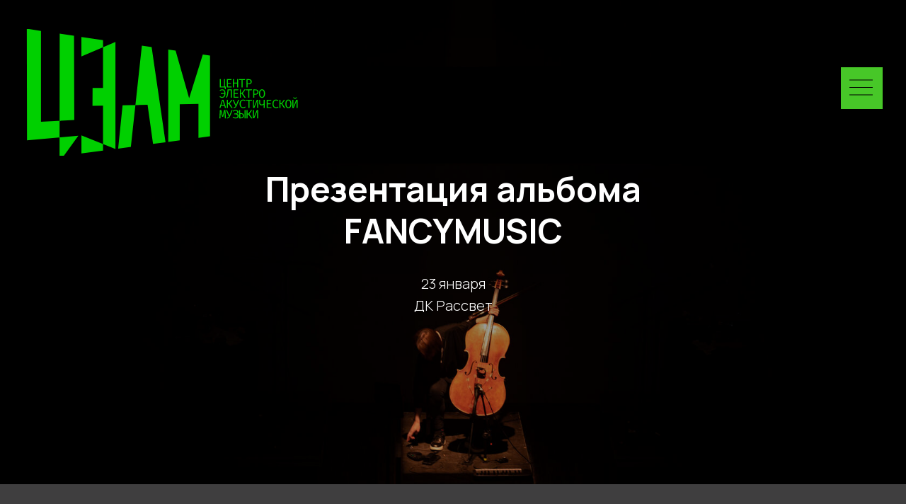

--- FILE ---
content_type: text/css
request_url: https://ceam.space/custom.css?t=1738332761
body_size: 319
content:
@media screen and (min-width: 1201px) {
    ::-webkit-scrollbar-thumb {
        /* Укажи цвет скроллбара */
        background: #4cd42a;
        /* Укажи радиус скругления скроллбара */
        border-radius: 5px;
    }
    ::-webkit-scrollbar {
        /* Укажи ширину вертикального скроллбара */
        width: 5px;
        /* Укажи высоту горизонтального скроллбара */
        height: 30px;
        /* Укажи цвет фона под скроллбаром */
        background: #3f3f3f;
    }
}



::selection {
    /* укажи цвет выделения текста */
    background: #4cd42a;
}


--- FILE ---
content_type: image/svg+xml
request_url: https://static.tildacdn.com/tild3761-6566-4666-b433-373438386331/_6.svg
body_size: 1769
content:
<?xml version="1.0" encoding="UTF-8"?> <!-- Generator: Adobe Illustrator 28.1.0, SVG Export Plug-In . SVG Version: 6.00 Build 0) --> <svg xmlns="http://www.w3.org/2000/svg" xmlns:xlink="http://www.w3.org/1999/xlink" id="_Слой_2" x="0px" y="0px" viewBox="0 0 995 475" style="enable-background:new 0 0 995 475;" xml:space="preserve"> <style type="text/css"> .st0{fill:#00D000;} </style> <g id="_Слой_1-2"> <g> <g> <polygon class="st0" points="519.6,416.5 519.6,81.1 546.3,85 595.6,257.7 645.3,99.5 671.6,103.3 671.6,396.2 629.5,401.8 629.5,278.3 561.4,279.6 561.4,410.9 "></polygon> <polygon class="st0" points="203.5,35.4 203.5,106.1 327.4,53.7 327.4,442.1 203.6,393.1 203.6,458.6 282.2,448.2 282.2,284.8 243.8,285.5 244.2,220.7 282.2,220.7 282.2,47 "></polygon> <polygon class="st0" points="4.8,5.5 5.6,410.7 192.4,394.1 139.3,467.3 124,469.5 124.5,23.7 176.7,31.4 177.6,336.9 56.4,343.1 56.4,13.5 "></polygon> <polygon class="st0" points="423.6,67.1 459.1,72.3 509.7,418 464.2,423.9 444.3,281.8 353.4,283.5 337.2,440.7 383.5,434.7 "></polygon> </g> <g> <g> <path class="st0" d="M727.8,240.7c0,10.4-4.7,15.8-12.1,15.8c-3.9,0-7.3-1.5-9.5-3.8l2.3-2.1c2.1,1.9,4.2,2.8,7,2.8 c5.2,0,8-3.5,8.4-11.1h-13.2V239h13.2c-0.4-7.5-3.3-10.3-8-10.3c-3.3,0-5.5,1.4-7.3,2.8l-2.1-2.2c2.3-2,5.3-3.7,9.5-3.7 C723.2,225.6,727.8,230.6,727.8,240.7L727.8,240.7z"></path> <path class="st0" d="M750.8,256H747v-26.7h-8l-1.1,8.9c-1.7,13.9-3.3,15.6-7.3,18.3l-1.7-2.8c2-1.6,3.5-2.9,5-14.5l1.7-13.2 h15.1L750.8,256L750.8,256z"></path> <path class="st0" d="M761.4,239.3h11.1v3.1h-11.1V253H775v3h-17.4v-29.9h17l-0.4,3.1h-12.8V239.3z"></path> <path class="st0" d="M783.9,241.9V256h-3.7v-29.9h3.7v12.6h3.5l9.2-12.6h4.1l-10.1,14.1l10.9,15.8H797l-9.6-14.2H783.9 L783.9,241.9z"></path> <path class="st0" d="M814.8,256h-3.8v-26.7h-9.3v-3.3h22.5l-0.4,3.3h-9V256L814.8,256z"></path> <path class="st0" d="M836.5,244.9h-3.9V256h-3.7v-29.9h7.6c7.2,0,11.6,2.9,11.6,9.2C848.1,242.3,843.2,244.9,836.5,244.9 L836.5,244.9z M837,229.1h-4.3v12.8h4.2c4.1,0,7.2-1.4,7.2-6.6C844,230.7,841,229.1,837,229.1L837,229.1z"></path> <path class="st0" d="M860.8,256.5c-7.3,0-11-6.1-11-15.4s3.7-15.5,11-15.5s11,6.3,11,15.5S868.1,256.5,860.8,256.5z M860.8,228.8c-5,0-7.1,4.4-7.1,12.3s2.2,12.2,7.1,12.2s7.1-4.3,7.1-12.2S865.9,228.8,860.8,228.8z"></path> </g> <g> <path class="st0" d="M728.7,215.3v9.6h-3l-0.6-6.4h-17.9v-29.9h3.8v26.8h11.3v-26.8h3.8v26.8H728.7L728.7,215.3z"></path> <path class="st0" d="M736.7,201.8h11.1v3.1h-11.1v10.6h13.6v3H733v-29.9h17l-0.4,3.1h-12.8V201.8z"></path> <path class="st0" d="M770.1,204.3h-11.3v14.2H755v-29.9h3.8v12.6h11.3v-12.6h3.8v29.9h-3.8V204.3z"></path> <path class="st0" d="M790.2,218.5h-3.8v-26.7H777v-3.3h22.6l-0.4,3.3h-9L790.2,218.5L790.2,218.5z"></path> <path class="st0" d="M811.8,207.4H808v11.1h-3.7v-29.9h7.6c7.2,0,11.6,2.9,11.6,9.2C823.4,204.8,818.6,207.4,811.8,207.4 L811.8,207.4z M812.3,191.6H808v12.8h4.2c4.1,0,7.2-1.4,7.2-6.6C819.4,193.2,816.4,191.6,812.3,191.6L812.3,191.6z"></path> </g> <g> <path class="st0" d="M729.4,330.9h-3.7l-0.9-15.6c-0.3-4.1-0.3-9.3-0.3-10.8l-5,21.1h-3.8l-5.4-21.1c0.1,1.6,0.1,7.1-0.1,10.8 l-0.8,15.6h-3.6l1.7-29.9h5.3l4.9,20.5l4.7-20.5h5.3L729.4,330.9L729.4,330.9z"></path> <path class="st0" d="M744.6,323.1c-2,5-4.4,7.5-10.7,8.3l-0.6-3c5.3-0.8,6.7-2.4,7.9-5.7h-1.6l-9.9-21.7h4l8.5,19.2L750,301h3.8 L744.6,323.1L744.6,323.1z"></path> <path class="st0" d="M774.9,308.3c0,3.7-2.8,5.8-6.2,6.3c3.7,0.4,7.2,2.8,7.2,7.4c0,5.4-4.4,9.4-11.4,9.4 c-4.2,0-7.9-1.5-10.6-4.2l2.3-2.1c2.3,2,5,3.2,8.2,3.2c4.7,0,7.3-2.3,7.3-6.1c0-4-3-5.7-7-5.7h-5.3l0.4-3.2h4.6 c3.3,0,6.4-1.4,6.4-4.9c0-3.2-2.8-4.8-6.5-4.8c-3.3,0-5.7,1.1-7.9,2.9l-2.1-2.2c3-2.5,6.2-3.7,10.1-3.7 C771,300.5,774.9,303.7,774.9,308.3L774.9,308.3z"></path> <path class="st0" d="M781.5,312.1h2.7c7.3,0,10.8,3.3,10.8,9.2c0,6.5-3.9,9.6-10.7,9.6h-6.7V301h3.8V312.1L781.5,312.1z M781.5,315v13h3.2c4,0,6.3-1.8,6.3-6.6c0-4.2-2.1-6.4-6.4-6.4H781.5L781.5,315z M801.1,330.9h-3.8V301h3.8V330.9z"></path> <path class="st0" d="M808.1,316.8v14.2h-3.7V301h3.7v12.6h3.5l9.2-12.6h4.1l-10.1,14.1l10.9,15.8h-4.6l-9.6-14.2H808.1 L808.1,316.8z"></path> <path class="st0" d="M827.7,301h3.7v15.2c0,5.3-0.2,8.1-0.6,11.4l10.9-26.6h4.9v29.9h-3.7v-15.2c0-4.6,0.3-8.5,0.6-11.2 l-10.8,26.3h-4.9V301L827.7,301z"></path> </g> <g> <path class="st0" d="M711.9,285.8l-2.4,7.6h-3.7l9.8-29.9h4.8l9.7,29.9h-3.9l-2.4-7.6H711.9L711.9,285.8z M722.7,282.6l-4.9-16 l-5,16H722.7z"></path> <path class="st0" d="M736.6,279.2v14.2h-3.7v-29.9h3.7v12.6h3.5l9.2-12.6h4.1l-10.1,14.1l10.9,15.8h-4.6l-9.6-14.2H736.6 L736.6,279.2z"></path> <path class="st0" d="M768.7,285.6c-2,5-4.4,7.5-10.7,8.3l-0.6-3c5.3-0.8,6.7-2.4,7.9-5.7h-1.6l-9.9-21.7h3.9l8.5,19.2l7.8-19.2 h3.8L768.7,285.6L768.7,285.6z"></path> <path class="st0" d="M800.8,265.9l-2.1,2.5c-1.9-1.6-4-2.2-6.3-2.2c-4.9,0-9.1,3.1-9.1,12.2s4,12.2,9.1,12.2 c3.3,0,5.3-1.2,6.9-2.5l2,2.4c-1.8,1.8-4.7,3.3-9,3.3c-7.3,0-13-5.4-13-15.5s5.9-15.4,12.8-15.4 C796.1,263,798.4,264,800.8,265.9L800.8,265.9z"></path> <path class="st0" d="M815.3,293.4h-3.8v-26.7h-9.3v-3.3h22.5l-0.4,3.3h-9V293.4L815.3,293.4z"></path> <path class="st0" d="M828,263.5h3.7v15.2c0,5.3-0.2,8.1-0.6,11.4l10.9-26.6h4.9v29.9h-3.7v-15.2c0-4.6,0.3-8.5,0.6-11.2 l-10.8,26.3H828V263.5L828,263.5z"></path> <path class="st0" d="M870.7,263.5v29.9h-3.8v-12.2c-2.6,1.9-4.6,2.7-7.8,2.7c-5.2,0-8.7-3.5-8.7-8.9v-11.6h3.7v11.2 c0,4,2.2,5.9,5.9,5.9c3.2,0,5.3-1.2,6.8-2.6v-14.5L870.7,263.5L870.7,263.5z"></path> <path class="st0" d="M881.4,276.7h11.1v3.1h-11.1v10.6H895v3h-17.4v-29.9h17l-0.4,3.1h-12.8V276.7z"></path> <path class="st0" d="M920.3,265.9l-2.1,2.5c-1.9-1.6-4-2.2-6.3-2.2c-4.9,0-9.1,3.1-9.1,12.2s4,12.2,9.1,12.2 c3.3,0,5.3-1.2,6.9-2.5l2,2.4c-1.8,1.8-4.7,3.3-9,3.3c-7.3,0-13-5.4-13-15.5s5.9-15.4,12.8-15.4 C915.5,263,917.9,264,920.3,265.9L920.3,265.9z"></path> <path class="st0" d="M927.8,279.2v14.2h-3.7v-29.9h3.7v12.6h3.5l9.2-12.6h4.1l-10.1,14.1l10.9,15.8h-4.6l-9.6-14.2H927.8 L927.8,279.2z"></path> <path class="st0" d="M956.9,293.9c-7.3,0-11-6.1-11-15.4s3.7-15.5,11-15.5s11,6.3,11,15.5S964.1,293.9,956.9,293.9z M956.9,266.2c-5,0-7.1,4.4-7.1,12.3s2.2,12.2,7.1,12.2s7.1-4.3,7.1-12.2S961.9,266.2,956.9,266.2z"></path> <path class="st0" d="M971.3,263.5h3.7v15.2c0,5.3-0.2,8.1-0.6,11.4l10.9-26.6h4.9v29.9h-3.7v-15.2c0-4.6,0.3-8.5,0.6-11.2 l-10.8,26.3h-4.9V263.5L971.3,263.5z M974.3,255l2.5-0.6c0.7,1.9,1.9,2.6,3.9,2.6c2,0,3.4-0.7,4-2.6l2.5,0.6 c-0.3,3.2-3.2,4.9-6.6,4.9C977.4,259.8,974.7,258.1,974.3,255L974.3,255z"></path> </g> </g> </g> </g> </svg> 

--- FILE ---
content_type: image/svg+xml
request_url: https://static.tildacdn.com/tild6538-3733-4461-a333-613130376638/___.svg
body_size: 905
content:
<?xml version="1.0" encoding="UTF-8"?> <svg xmlns="http://www.w3.org/2000/svg" id="logo" viewBox="0 0 531.56 305.78"> <defs> <style>.cls-1,.cls-2{fill:#fff;}.cls-3{letter-spacing:.03em;}.cls-4{letter-spacing:.03em;}.cls-5{letter-spacing:.03em;}.cls-6{letter-spacing:.03em;}.cls-7{letter-spacing:.03em;}.cls-8{letter-spacing:.05em;}.cls-9{letter-spacing:0em;}.cls-10{letter-spacing:.07em;}.cls-11{letter-spacing:.05em;}.cls-12{letter-spacing:.02em;}.cls-13{letter-spacing:.04em;}.cls-14{letter-spacing:.03em;}.cls-15{letter-spacing:.03em;}.cls-16{letter-spacing:-.03em;}.cls-17{letter-spacing:.02em;}.cls-18{letter-spacing:.03em;}.cls-19{letter-spacing:.03em;}.cls-20{letter-spacing:-.04em;}.cls-21{letter-spacing:.03em;}.cls-22{letter-spacing:.07em;}.cls-23{letter-spacing:.03em;}.cls-24{letter-spacing:0em;}.cls-25{letter-spacing:.07em;}.cls-26{letter-spacing:.03em;}.cls-27{letter-spacing:.03em;}.cls-28{letter-spacing:.03em;}.cls-29{letter-spacing:.03em;}.cls-30{letter-spacing:.03em;}.cls-31{letter-spacing:.05em;}.cls-32{letter-spacing:.04em;}.cls-33{letter-spacing:.07em;}.cls-34{letter-spacing:0em;}.cls-2{font-family:Montserrat-Bold, Montserrat;font-size:31.2px;}.cls-35{letter-spacing:.05em;}</style> </defs> <text class="cls-2" transform="translate(100.38 212.19)"> <tspan class="cls-5" x="0" y="0">П</tspan> <tspan class="cls-12" x="26.17" y="0">Р</tspan> <tspan class="cls-35" x="49.49" y="0">И </tspan> <tspan class="cls-14" x="87.05" y="0">П</tspan> <tspan class="cls-3" x="113.3" y="0">О</tspan> <tspan class="cls-22" x="140.37" y="0">Д</tspan> <tspan class="cls-27" x="168.33" y="0">Д</tspan> <tspan class="cls-13" x="195.29" y="0">Е</tspan> <tspan class="cls-34" x="217.39" y="0">Р</tspan> <tspan class="cls-29" x="240.17" y="0">Ж</tspan> <tspan class="cls-18" x="274.92" y="0">К</tspan> <tspan class="cls-35" x="298.9" y="0">Е</tspan> <tspan class="cls-5" x="-82.66" y="37.44">П</tspan> <tspan class="cls-12" x="-56.49" y="37.44">Р</tspan> <tspan class="cls-11" x="-33.17" y="37.44">Е</tspan> <tspan class="cls-7" x="-10.65" y="37.44">З</tspan> <tspan class="cls-26" x="10.8" y="37.44">И</tspan> <tspan class="cls-27" x="37.4" y="37.44">Д</tspan> <tspan class="cls-13" x="64.36" y="37.44">Е</tspan> <tspan class="cls-21" x="86.46" y="37.44">Н</tspan> <tspan class="cls-17" x="112.92" y="37.44">Т</tspan> <tspan class="cls-19" x="133.55" y="37.44">С</tspan> <tspan class="cls-9" x="157.16" y="37.44">К</tspan> <tspan class="cls-14" x="180.1" y="37.44">О</tspan> <tspan class="cls-15" x="207.28" y="37.44">Г</tspan> <tspan class="cls-35" x="226.57" y="37.44">О </tspan> <tspan class="cls-8" x="264.78" y="37.44">Ф</tspan> <tspan class="cls-6" x="295.91" y="37.44">О</tspan> <tspan class="cls-28" x="323.09" y="37.44">Н</tspan> <tspan class="cls-33" x="349.56" y="37.44">Д</tspan> <tspan class="cls-31" x="377.63" y="37.44">А</tspan> <tspan class="cls-25" x="-82.68" y="74.87">К</tspan> <tspan class="cls-24" x="-57.55" y="74.87">У</tspan> <tspan class="cls-4" x="-35.19" y="74.87">Л</tspan> <tspan class="cls-16" x="-9.44" y="74.87">Ь</tspan> <tspan class="cls-10" x="12.08" y="74.87">Т</tspan> <tspan class="cls-32" x="34.19" y="74.87">У</tspan> <tspan class="cls-12" x="57.93" y="74.87">Р</tspan> <tspan class="cls-4" x="81.25" y="74.87">Н</tspan> <tspan class="cls-30" x="107.56" y="74.87">Ы</tspan> <tspan class="cls-35" x="140.72" y="74.87">Х </tspan> <tspan class="cls-5" x="175.19" y="74.87">И</tspan> <tspan class="cls-4" x="201.64" y="74.87">Н</tspan> <tspan class="cls-5" x="227.95" y="74.87">И</tspan> <tspan class="cls-23" x="254.4" y="74.87">Ц</tspan> <tspan class="cls-13" x="281.71" y="74.87">И</tspan> <tspan class="cls-20" x="308.42" y="74.87">А</tspan> <tspan class="cls-28" x="332.04" y="74.87">Т</tspan> <tspan class="cls-5" x="352.89" y="74.87">И</tspan> <tspan class="cls-31" x="379.34" y="74.87">В</tspan> </text> <g> <path class="cls-1" d="M241.38,84.44l12.39-33.27v-18.05c0-5.03-4.1-9.13-9.13-9.13h-37.14c2.1,2.49,3.34,5.69,3.34,9.13v124.89c0,3.44-1.24,6.64-3.34,9.13h37.14c5.03,0,9.13-4.09,9.13-9.13v-18l-12.43-33.31c-1.15-3.15-4.17-5.25-7.5-5.25h-5.48c-1.58,0-3.06-.62-4.16-1.73-1.1-1.09-1.72-2.57-1.72-4.15,0-3.25,2.64-5.89,5.88-5.89h5.48c3.35,0,6.38-2.11,7.54-5.24Z"></path> <path class="cls-1" d="M285.2,89.68c3.62,0,6.9-2.28,8.17-5.67l21.09-56.51c.46-1.28,1.12-2.46,1.93-3.51h-40.28c-4.12,0-7.85,2.6-9.29,6.46l-20.74,55.7c-.12,.32-.25,.64-.4,.95-.04,.09-.09,.17-.13,.26-.11,.22-.21,.43-.33,.64-.05,.08-.1,.16-.15,.25-.12,.21-.24,.41-.38,.61-.06,.08-.12,.16-.17,.24-.14,.19-.27,.39-.41,.57v.02h41.1Z"></path> <path class="cls-1" d="M275.28,167.13h41.09c-.82-1.04-1.48-2.22-1.96-3.49l-20.75-55.74c-1.44-3.86-5.17-6.46-9.3-6.46h-40.3v.02c.13,.15,.24,.31,.35,.46,.08,.12,.17,.23,.25,.35,.1,.16,.2,.32,.29,.48,.07,.12,.15,.24,.23,.37,.1,.18,.19,.38,.29,.57,.06,.11,.12,.22,.17,.33,.14,.31,.27,.62,.39,.94l21.08,56.5c1.26,3.39,4.55,5.67,8.17,5.67Z"></path> </g> </svg> 